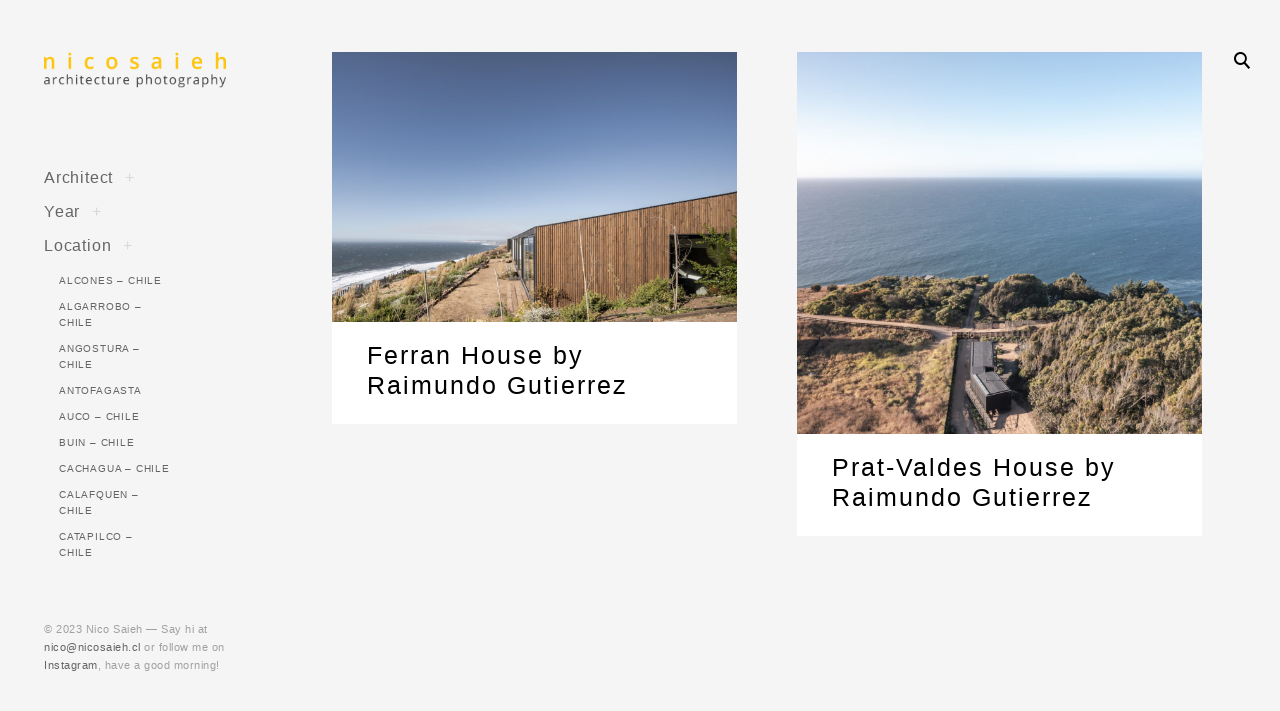

--- FILE ---
content_type: text/html; charset=UTF-8
request_url: http://www.nicosaieh.cl/category/location/matanzas-chile/
body_size: 14600
content:
<!DOCTYPE html>
<!--[if IE 9]>    <html class="ie9"> <![endif]-->
<html dir="ltr" lang="en-US"
	prefix="og: https://ogp.me/ns#" >

<head>

	<meta charset="UTF-8">
	<meta name="viewport" content="width=device-width, initial-scale=1">
	<link rel="profile" href="http://gmpg.org/xfn/11">
	<link rel="pingback" href="http://www.nicosaieh.cl/xmlrpc.php">

	<title>Matanzas - Chile | Nico Saieh</title>

		<!-- All in One SEO 4.4.2 - aioseo.com -->
		<meta name="robots" content="max-image-preview:large" />
		<link rel="canonical" href="http://www.nicosaieh.cl/category/location/matanzas-chile/" />
		<meta name="generator" content="All in One SEO (AIOSEO) 4.4.2" />
		<script type="application/ld+json" class="aioseo-schema">
			{"@context":"https:\/\/schema.org","@graph":[{"@type":"BreadcrumbList","@id":"http:\/\/www.nicosaieh.cl\/category\/location\/matanzas-chile\/#breadcrumblist","itemListElement":[{"@type":"ListItem","@id":"http:\/\/www.nicosaieh.cl\/#listItem","position":1,"item":{"@type":"WebPage","@id":"http:\/\/www.nicosaieh.cl\/","name":"Home","description":"Architecture Photography by Nicolas Saieh \/ Fotograf\u00eda de Arquitectura por Nicol\u00e1s Saieh | Based in Santiago, Chile \/ Basado en Santiago de Chile","url":"http:\/\/www.nicosaieh.cl\/"},"nextItem":"http:\/\/www.nicosaieh.cl\/category\/location\/#listItem"},{"@type":"ListItem","@id":"http:\/\/www.nicosaieh.cl\/category\/location\/#listItem","position":2,"item":{"@type":"WebPage","@id":"http:\/\/www.nicosaieh.cl\/category\/location\/","name":"Location","url":"http:\/\/www.nicosaieh.cl\/category\/location\/"},"nextItem":"http:\/\/www.nicosaieh.cl\/category\/location\/matanzas-chile\/#listItem","previousItem":"http:\/\/www.nicosaieh.cl\/#listItem"},{"@type":"ListItem","@id":"http:\/\/www.nicosaieh.cl\/category\/location\/matanzas-chile\/#listItem","position":3,"item":{"@type":"WebPage","@id":"http:\/\/www.nicosaieh.cl\/category\/location\/matanzas-chile\/","name":"Matanzas - Chile","url":"http:\/\/www.nicosaieh.cl\/category\/location\/matanzas-chile\/"},"previousItem":"http:\/\/www.nicosaieh.cl\/category\/location\/#listItem"}]},{"@type":"CollectionPage","@id":"http:\/\/www.nicosaieh.cl\/category\/location\/matanzas-chile\/#collectionpage","url":"http:\/\/www.nicosaieh.cl\/category\/location\/matanzas-chile\/","name":"Matanzas - Chile | Nico Saieh","inLanguage":"en-US","isPartOf":{"@id":"http:\/\/www.nicosaieh.cl\/#website"},"breadcrumb":{"@id":"http:\/\/www.nicosaieh.cl\/category\/location\/matanzas-chile\/#breadcrumblist"}},{"@type":"Organization","@id":"http:\/\/www.nicosaieh.cl\/#organization","name":"Nico Saieh","url":"http:\/\/www.nicosaieh.cl\/","logo":{"@type":"ImageObject","url":"http:\/\/www.nicosaieh.cl\/wp-content\/uploads\/2017\/11\/nico_large.png","@id":"http:\/\/www.nicosaieh.cl\/#organizationLogo","width":500,"height":100},"image":{"@id":"http:\/\/www.nicosaieh.cl\/#organizationLogo"}},{"@type":"WebSite","@id":"http:\/\/www.nicosaieh.cl\/#website","url":"http:\/\/www.nicosaieh.cl\/","name":"Nico Saieh","description":"Architecture Photography","inLanguage":"en-US","publisher":{"@id":"http:\/\/www.nicosaieh.cl\/#organization"}}]}
		</script>
		<!-- All in One SEO -->

<link rel='dns-prefetch' href='//fonts.googleapis.com' />
<link rel="alternate" type="application/rss+xml" title="Nico Saieh &raquo; Feed" href="http://www.nicosaieh.cl/feed/" />
<link rel="alternate" type="application/rss+xml" title="Nico Saieh &raquo; Comments Feed" href="http://www.nicosaieh.cl/comments/feed/" />
<link rel="alternate" type="application/rss+xml" title="Nico Saieh &raquo; Matanzas - Chile Category Feed" href="http://www.nicosaieh.cl/category/location/matanzas-chile/feed/" />
<script type="text/javascript">
window._wpemojiSettings = {"baseUrl":"https:\/\/s.w.org\/images\/core\/emoji\/14.0.0\/72x72\/","ext":".png","svgUrl":"https:\/\/s.w.org\/images\/core\/emoji\/14.0.0\/svg\/","svgExt":".svg","source":{"concatemoji":"http:\/\/www.nicosaieh.cl\/wp-includes\/js\/wp-emoji-release.min.js?ver=6.2.8"}};
/*! This file is auto-generated */
!function(e,a,t){var n,r,o,i=a.createElement("canvas"),p=i.getContext&&i.getContext("2d");function s(e,t){p.clearRect(0,0,i.width,i.height),p.fillText(e,0,0);e=i.toDataURL();return p.clearRect(0,0,i.width,i.height),p.fillText(t,0,0),e===i.toDataURL()}function c(e){var t=a.createElement("script");t.src=e,t.defer=t.type="text/javascript",a.getElementsByTagName("head")[0].appendChild(t)}for(o=Array("flag","emoji"),t.supports={everything:!0,everythingExceptFlag:!0},r=0;r<o.length;r++)t.supports[o[r]]=function(e){if(p&&p.fillText)switch(p.textBaseline="top",p.font="600 32px Arial",e){case"flag":return s("\ud83c\udff3\ufe0f\u200d\u26a7\ufe0f","\ud83c\udff3\ufe0f\u200b\u26a7\ufe0f")?!1:!s("\ud83c\uddfa\ud83c\uddf3","\ud83c\uddfa\u200b\ud83c\uddf3")&&!s("\ud83c\udff4\udb40\udc67\udb40\udc62\udb40\udc65\udb40\udc6e\udb40\udc67\udb40\udc7f","\ud83c\udff4\u200b\udb40\udc67\u200b\udb40\udc62\u200b\udb40\udc65\u200b\udb40\udc6e\u200b\udb40\udc67\u200b\udb40\udc7f");case"emoji":return!s("\ud83e\udef1\ud83c\udffb\u200d\ud83e\udef2\ud83c\udfff","\ud83e\udef1\ud83c\udffb\u200b\ud83e\udef2\ud83c\udfff")}return!1}(o[r]),t.supports.everything=t.supports.everything&&t.supports[o[r]],"flag"!==o[r]&&(t.supports.everythingExceptFlag=t.supports.everythingExceptFlag&&t.supports[o[r]]);t.supports.everythingExceptFlag=t.supports.everythingExceptFlag&&!t.supports.flag,t.DOMReady=!1,t.readyCallback=function(){t.DOMReady=!0},t.supports.everything||(n=function(){t.readyCallback()},a.addEventListener?(a.addEventListener("DOMContentLoaded",n,!1),e.addEventListener("load",n,!1)):(e.attachEvent("onload",n),a.attachEvent("onreadystatechange",function(){"complete"===a.readyState&&t.readyCallback()})),(e=t.source||{}).concatemoji?c(e.concatemoji):e.wpemoji&&e.twemoji&&(c(e.twemoji),c(e.wpemoji)))}(window,document,window._wpemojiSettings);
</script>
<style type="text/css">
img.wp-smiley,
img.emoji {
	display: inline !important;
	border: none !important;
	box-shadow: none !important;
	height: 1em !important;
	width: 1em !important;
	margin: 0 0.07em !important;
	vertical-align: -0.1em !important;
	background: none !important;
	padding: 0 !important;
}
</style>
	<link rel='stylesheet' id='wp-block-library-css' href='http://www.nicosaieh.cl/wp-includes/css/dist/block-library/style.min.css?ver=6.2.8' type='text/css' media='all' />
<link rel='stylesheet' id='classic-theme-styles-css' href='http://www.nicosaieh.cl/wp-includes/css/classic-themes.min.css?ver=6.2.8' type='text/css' media='all' />
<style id='global-styles-inline-css' type='text/css'>
body{--wp--preset--color--black: #000000;--wp--preset--color--cyan-bluish-gray: #abb8c3;--wp--preset--color--white: #ffffff;--wp--preset--color--pale-pink: #f78da7;--wp--preset--color--vivid-red: #cf2e2e;--wp--preset--color--luminous-vivid-orange: #ff6900;--wp--preset--color--luminous-vivid-amber: #fcb900;--wp--preset--color--light-green-cyan: #7bdcb5;--wp--preset--color--vivid-green-cyan: #00d084;--wp--preset--color--pale-cyan-blue: #8ed1fc;--wp--preset--color--vivid-cyan-blue: #0693e3;--wp--preset--color--vivid-purple: #9b51e0;--wp--preset--gradient--vivid-cyan-blue-to-vivid-purple: linear-gradient(135deg,rgba(6,147,227,1) 0%,rgb(155,81,224) 100%);--wp--preset--gradient--light-green-cyan-to-vivid-green-cyan: linear-gradient(135deg,rgb(122,220,180) 0%,rgb(0,208,130) 100%);--wp--preset--gradient--luminous-vivid-amber-to-luminous-vivid-orange: linear-gradient(135deg,rgba(252,185,0,1) 0%,rgba(255,105,0,1) 100%);--wp--preset--gradient--luminous-vivid-orange-to-vivid-red: linear-gradient(135deg,rgba(255,105,0,1) 0%,rgb(207,46,46) 100%);--wp--preset--gradient--very-light-gray-to-cyan-bluish-gray: linear-gradient(135deg,rgb(238,238,238) 0%,rgb(169,184,195) 100%);--wp--preset--gradient--cool-to-warm-spectrum: linear-gradient(135deg,rgb(74,234,220) 0%,rgb(151,120,209) 20%,rgb(207,42,186) 40%,rgb(238,44,130) 60%,rgb(251,105,98) 80%,rgb(254,248,76) 100%);--wp--preset--gradient--blush-light-purple: linear-gradient(135deg,rgb(255,206,236) 0%,rgb(152,150,240) 100%);--wp--preset--gradient--blush-bordeaux: linear-gradient(135deg,rgb(254,205,165) 0%,rgb(254,45,45) 50%,rgb(107,0,62) 100%);--wp--preset--gradient--luminous-dusk: linear-gradient(135deg,rgb(255,203,112) 0%,rgb(199,81,192) 50%,rgb(65,88,208) 100%);--wp--preset--gradient--pale-ocean: linear-gradient(135deg,rgb(255,245,203) 0%,rgb(182,227,212) 50%,rgb(51,167,181) 100%);--wp--preset--gradient--electric-grass: linear-gradient(135deg,rgb(202,248,128) 0%,rgb(113,206,126) 100%);--wp--preset--gradient--midnight: linear-gradient(135deg,rgb(2,3,129) 0%,rgb(40,116,252) 100%);--wp--preset--duotone--dark-grayscale: url('#wp-duotone-dark-grayscale');--wp--preset--duotone--grayscale: url('#wp-duotone-grayscale');--wp--preset--duotone--purple-yellow: url('#wp-duotone-purple-yellow');--wp--preset--duotone--blue-red: url('#wp-duotone-blue-red');--wp--preset--duotone--midnight: url('#wp-duotone-midnight');--wp--preset--duotone--magenta-yellow: url('#wp-duotone-magenta-yellow');--wp--preset--duotone--purple-green: url('#wp-duotone-purple-green');--wp--preset--duotone--blue-orange: url('#wp-duotone-blue-orange');--wp--preset--font-size--small: 13px;--wp--preset--font-size--medium: 20px;--wp--preset--font-size--large: 36px;--wp--preset--font-size--x-large: 42px;--wp--preset--spacing--20: 0.44rem;--wp--preset--spacing--30: 0.67rem;--wp--preset--spacing--40: 1rem;--wp--preset--spacing--50: 1.5rem;--wp--preset--spacing--60: 2.25rem;--wp--preset--spacing--70: 3.38rem;--wp--preset--spacing--80: 5.06rem;--wp--preset--shadow--natural: 6px 6px 9px rgba(0, 0, 0, 0.2);--wp--preset--shadow--deep: 12px 12px 50px rgba(0, 0, 0, 0.4);--wp--preset--shadow--sharp: 6px 6px 0px rgba(0, 0, 0, 0.2);--wp--preset--shadow--outlined: 6px 6px 0px -3px rgba(255, 255, 255, 1), 6px 6px rgba(0, 0, 0, 1);--wp--preset--shadow--crisp: 6px 6px 0px rgba(0, 0, 0, 1);}:where(.is-layout-flex){gap: 0.5em;}body .is-layout-flow > .alignleft{float: left;margin-inline-start: 0;margin-inline-end: 2em;}body .is-layout-flow > .alignright{float: right;margin-inline-start: 2em;margin-inline-end: 0;}body .is-layout-flow > .aligncenter{margin-left: auto !important;margin-right: auto !important;}body .is-layout-constrained > .alignleft{float: left;margin-inline-start: 0;margin-inline-end: 2em;}body .is-layout-constrained > .alignright{float: right;margin-inline-start: 2em;margin-inline-end: 0;}body .is-layout-constrained > .aligncenter{margin-left: auto !important;margin-right: auto !important;}body .is-layout-constrained > :where(:not(.alignleft):not(.alignright):not(.alignfull)){max-width: var(--wp--style--global--content-size);margin-left: auto !important;margin-right: auto !important;}body .is-layout-constrained > .alignwide{max-width: var(--wp--style--global--wide-size);}body .is-layout-flex{display: flex;}body .is-layout-flex{flex-wrap: wrap;align-items: center;}body .is-layout-flex > *{margin: 0;}:where(.wp-block-columns.is-layout-flex){gap: 2em;}.has-black-color{color: var(--wp--preset--color--black) !important;}.has-cyan-bluish-gray-color{color: var(--wp--preset--color--cyan-bluish-gray) !important;}.has-white-color{color: var(--wp--preset--color--white) !important;}.has-pale-pink-color{color: var(--wp--preset--color--pale-pink) !important;}.has-vivid-red-color{color: var(--wp--preset--color--vivid-red) !important;}.has-luminous-vivid-orange-color{color: var(--wp--preset--color--luminous-vivid-orange) !important;}.has-luminous-vivid-amber-color{color: var(--wp--preset--color--luminous-vivid-amber) !important;}.has-light-green-cyan-color{color: var(--wp--preset--color--light-green-cyan) !important;}.has-vivid-green-cyan-color{color: var(--wp--preset--color--vivid-green-cyan) !important;}.has-pale-cyan-blue-color{color: var(--wp--preset--color--pale-cyan-blue) !important;}.has-vivid-cyan-blue-color{color: var(--wp--preset--color--vivid-cyan-blue) !important;}.has-vivid-purple-color{color: var(--wp--preset--color--vivid-purple) !important;}.has-black-background-color{background-color: var(--wp--preset--color--black) !important;}.has-cyan-bluish-gray-background-color{background-color: var(--wp--preset--color--cyan-bluish-gray) !important;}.has-white-background-color{background-color: var(--wp--preset--color--white) !important;}.has-pale-pink-background-color{background-color: var(--wp--preset--color--pale-pink) !important;}.has-vivid-red-background-color{background-color: var(--wp--preset--color--vivid-red) !important;}.has-luminous-vivid-orange-background-color{background-color: var(--wp--preset--color--luminous-vivid-orange) !important;}.has-luminous-vivid-amber-background-color{background-color: var(--wp--preset--color--luminous-vivid-amber) !important;}.has-light-green-cyan-background-color{background-color: var(--wp--preset--color--light-green-cyan) !important;}.has-vivid-green-cyan-background-color{background-color: var(--wp--preset--color--vivid-green-cyan) !important;}.has-pale-cyan-blue-background-color{background-color: var(--wp--preset--color--pale-cyan-blue) !important;}.has-vivid-cyan-blue-background-color{background-color: var(--wp--preset--color--vivid-cyan-blue) !important;}.has-vivid-purple-background-color{background-color: var(--wp--preset--color--vivid-purple) !important;}.has-black-border-color{border-color: var(--wp--preset--color--black) !important;}.has-cyan-bluish-gray-border-color{border-color: var(--wp--preset--color--cyan-bluish-gray) !important;}.has-white-border-color{border-color: var(--wp--preset--color--white) !important;}.has-pale-pink-border-color{border-color: var(--wp--preset--color--pale-pink) !important;}.has-vivid-red-border-color{border-color: var(--wp--preset--color--vivid-red) !important;}.has-luminous-vivid-orange-border-color{border-color: var(--wp--preset--color--luminous-vivid-orange) !important;}.has-luminous-vivid-amber-border-color{border-color: var(--wp--preset--color--luminous-vivid-amber) !important;}.has-light-green-cyan-border-color{border-color: var(--wp--preset--color--light-green-cyan) !important;}.has-vivid-green-cyan-border-color{border-color: var(--wp--preset--color--vivid-green-cyan) !important;}.has-pale-cyan-blue-border-color{border-color: var(--wp--preset--color--pale-cyan-blue) !important;}.has-vivid-cyan-blue-border-color{border-color: var(--wp--preset--color--vivid-cyan-blue) !important;}.has-vivid-purple-border-color{border-color: var(--wp--preset--color--vivid-purple) !important;}.has-vivid-cyan-blue-to-vivid-purple-gradient-background{background: var(--wp--preset--gradient--vivid-cyan-blue-to-vivid-purple) !important;}.has-light-green-cyan-to-vivid-green-cyan-gradient-background{background: var(--wp--preset--gradient--light-green-cyan-to-vivid-green-cyan) !important;}.has-luminous-vivid-amber-to-luminous-vivid-orange-gradient-background{background: var(--wp--preset--gradient--luminous-vivid-amber-to-luminous-vivid-orange) !important;}.has-luminous-vivid-orange-to-vivid-red-gradient-background{background: var(--wp--preset--gradient--luminous-vivid-orange-to-vivid-red) !important;}.has-very-light-gray-to-cyan-bluish-gray-gradient-background{background: var(--wp--preset--gradient--very-light-gray-to-cyan-bluish-gray) !important;}.has-cool-to-warm-spectrum-gradient-background{background: var(--wp--preset--gradient--cool-to-warm-spectrum) !important;}.has-blush-light-purple-gradient-background{background: var(--wp--preset--gradient--blush-light-purple) !important;}.has-blush-bordeaux-gradient-background{background: var(--wp--preset--gradient--blush-bordeaux) !important;}.has-luminous-dusk-gradient-background{background: var(--wp--preset--gradient--luminous-dusk) !important;}.has-pale-ocean-gradient-background{background: var(--wp--preset--gradient--pale-ocean) !important;}.has-electric-grass-gradient-background{background: var(--wp--preset--gradient--electric-grass) !important;}.has-midnight-gradient-background{background: var(--wp--preset--gradient--midnight) !important;}.has-small-font-size{font-size: var(--wp--preset--font-size--small) !important;}.has-medium-font-size{font-size: var(--wp--preset--font-size--medium) !important;}.has-large-font-size{font-size: var(--wp--preset--font-size--large) !important;}.has-x-large-font-size{font-size: var(--wp--preset--font-size--x-large) !important;}
.wp-block-navigation a:where(:not(.wp-element-button)){color: inherit;}
:where(.wp-block-columns.is-layout-flex){gap: 2em;}
.wp-block-pullquote{font-size: 1.5em;line-height: 1.6;}
</style>
<link rel='stylesheet' id='huntt-google-fonts-css' href='//fonts.googleapis.com/css?family=Roboto%3A400%2C300%2C300italic%2C400italic%2C500%2C500italic%2C700%2C700italic&#038;subset=latin%2Clatin-ext' type='text/css' media='all' />
<link rel='stylesheet' id='huntt-icons-css' href='http://www.nicosaieh.cl/wp-content/themes/huntt/layouts/icons.css?ver=6.2.8' type='text/css' media='all' />
<link rel='stylesheet' id='huntt-mscrollstyle-css' href='http://www.nicosaieh.cl/wp-content/themes/huntt/layouts/jquery.mCustomScrollbar.min.css?ver=6.2.8' type='text/css' media='all' />
<link rel='stylesheet' id='huntt-fancybox-style-css' href='http://www.nicosaieh.cl/wp-content/themes/huntt/js/fancybox/fancybox.css?ver=6.2.8' type='text/css' media='all' />
<link rel='stylesheet' id='huntt-style-css' href='http://www.nicosaieh.cl/wp-content/themes/huntt/style.css?ver=6.2.8' type='text/css' media='all' />
<link rel='stylesheet' id='searchwp-live-search-css' href='http://www.nicosaieh.cl/wp-content/themes/huntt/inc/apis/live-ajax-search/assets/styles/style.css?ver=1.1' type='text/css' media='all' />
<script type='text/javascript' src='http://www.nicosaieh.cl/wp-includes/js/jquery/jquery.min.js?ver=3.6.4' id='jquery-core-js'></script>
<script type='text/javascript' src='http://www.nicosaieh.cl/wp-includes/js/jquery/jquery-migrate.min.js?ver=3.4.0' id='jquery-migrate-js'></script>
<link rel="https://api.w.org/" href="http://www.nicosaieh.cl/wp-json/" /><link rel="alternate" type="application/json" href="http://www.nicosaieh.cl/wp-json/wp/v2/categories/989" /><link rel="EditURI" type="application/rsd+xml" title="RSD" href="http://www.nicosaieh.cl/xmlrpc.php?rsd" />
<link rel="wlwmanifest" type="application/wlwmanifest+xml" href="http://www.nicosaieh.cl/wp-includes/wlwmanifest.xml" />
<meta name="generator" content="WordPress 6.2.8" />
		<!-- Custom Logo: hide header text -->
		<style id="custom-logo-css" type="text/css">
			.site-title, .site-description {
				position: absolute;
				clip: rect(1px, 1px, 1px, 1px);
			}
		</style>
		
<style type="text/css" media="screen">

	a {
		-webkit-transition: all .3s;
		-moz-transition: all .3s;
		-ms-transition: all .3s;
		-o-transition: all .3s;
		transition: all .3s;
	}

	.home #primary,
	.archive #primary,
	.search #primary,
	.index #primary,
	.site-header {
		background-color: ##f5f5f5;
	}

	body,
	.widget,
	.emphased,
	.widget_archive > ul > li:after,
	.widget_calendar th,
	.widget_calendar tbody a,
	.instagram-name,
	.comment-form label,
	.contact-form div label,
	.format-quote blockquote,
	.format-quote blockquote p,
	blockquote cite, blockquote + cite, blockquote + p cite {
		color: #000;
	}

	.grid-wrapper .entry-content p,
	.grid-wrapper .entry-summary p,
	.grid-wrapper .entry-content li,
	.grid-wrapper .entry-summary li,
	.grid-wrapper .entry-content dd,
	.grid-wrapper .entry-summary dd,
	.sticky .featured,
	.sticky .featured:after,
	.single .entry-meta,
	.single .entry-meta > span:after,
	.widget_calendar td,
	.widget_calendar tfoot a {
		color: rgba(0,0,0,0.5);
	}

	.grid-wrapper .format-quote:before,
	.grid-wrapper .format-link:before {
		color: rgba(0,0,0,0.3);
	}

	.dropcap__duplicate {
		color: rgba(0,0,0,0.1);
	}

	h1, h2, h3, h4, h5, h6,
	h1 a, h2 a, h3 a, h4 a, h5 a, h6 a,
	.grid-wrapper .cat-links > a,
	.grid-wrapper .format-image .entry-footer a,
	.grid-wrapper .format-quote blockquote,
	.grid-wrapper .format-quote blockquote p,
	.grid-wrapper .format-link p,
	.widget-title,
	.widget_calendar caption {
		color: #000;
	}

	a,
	.single .cat-links a,
	.single .tags-links a,
	.single .entry-meta a,
	.widget a,
	.search-form input[type="submit"],
	.widget .search-form input[type="submit"],
	.posts-navigation a,
	.post-navigation a,
	body .single-soc-share-link a,
	.form-submit input[type="submit"]:hover,
	.contact-submit input[type="submit"]:hover,
	.comment-author .fn a,
	.comment-author .fn a:hover,
	.comment-metadata a:hover,
	.emphased a {
		color: #7f7f7f;
	}

	.comment-metadata a,
	.single .tag-links a {
		color: rgba(127,127,127,0.5);
	}

	.posts-navigation i,
	.post-navigation i {
		color: rgba(127,127,127,0.1);
	}

	.form-submit input[type="submit"],
	.contact-submit input[type="submit"] {
		background: #7f7f7f;
	}

	button,
	.button, input[type="button"], input[type="reset"], input[type="submit"] {
		border-color: #7f7f7f;
	}

	.widget button,
	.widget .button,
	.widget input[type="button"],
	.widget input[type="reset"],
	.widget input[type="submit"] {
	    background-color: #7f7f7f;
	    border-color: #7f7f7f;
	}

	.widget button:hover,
	.widget .button:hover,
	.widget input[type="button"]:hover,
	.widget input[type="reset"]:hover,
	.widget input[type="submit"]:hover {
	    color: #7f7f7f;
	}

	.null-instagram-feed > p > a,
	.grid-wrapper .cat-links > a:hover,
	.grid-wrapper .format-image .entry-footer a:hover,
	.widget .tagcloud a,
	input[type="text"], input[type="email"], input[type="tel"], input[type="url"], input[type="password"], input[type="search"], textarea, select,
	.search-form:before,
	.comment-metadata .comment-edit-link,
	.comment-reply-link {
		color: #7f7f7f;
		border-color: rgba(127,127,127,0.5);
	}

	.select2-container .select2-choice {
		color: #7f7f7f;
	}


	.search-form input[type="submit"]:hover,
	.posts-navigation a:hover i,
	.post-navigation a:hover i,
	.posts-navigation .nav-next a:hover i,
	.post-navigation .nav-next a:hover i {
		color: #000;
	}

	a:hover,
	.single .cat-links a:hover,
	.single .tags-links a:hover,
	.single .entry-meta a:hover,
	.widget a:hover,
	.single .tag-links a:hover {
		color: #000;
		border-color: #000;
	}

	.null-instagram-feed > p > a:hover,
	.widget .tagcloud a:hover,
	.comment-metadata .comment-edit-link:hover,
	.comment-reply-link:hover {
		color: #000;
		border-color: rgba(0,0,0,0.5);
	}

	input[type="text"]:hover, input[type="email"]:hover, input[type="tel"]:hover, input[type="url"]:hover, input[type="password"]:hover, input[type="search"]:hover, select:hover, textarea:hover,
	input[type="text"]:focus, input[type="email"]:focus, input[type="tel"]:focus, input[type="url"]:focus, input[type="password"]:focus, input[type="search"]:focus, textarea:focus {
		border-color: rgba(0,0,0,0.5);
		color: 	#000;
	}

	.nav-menu a {
		color: #656565;
	}

	.nav-menu .dropdown-toggle {
		color: rgba(101,101,101,0.2)	}

	.nav-menu a:hover,
	.nav-menu .dropdown-toggle:hover,
	.nav-menu .current_page_item>a,
	.nav-menu .current-menu-item>a {
		color: #fbcc48;
	}

	.site-info {
		color: #a1a1a1;
	}

	.site-info a {
		color: #656565;
	}

	.site-info a:hover {
		color: #fbcc48;
	}

	.site-title a {
		color: #000;
	}

	.site-title a:hover {
		color: rgba(0,0,0,0.5);
	}

	.site-description {
		color: #a1a1a1;
	}

	.search-big__trigger,
	.icon-close,
	.search-big .search-form .search-field,
	.search-big .search-form input[type="search"]:focus,
	.searchwp-live-search-result > p > a,
	.searchwp-live-search-result > p a,
	body .searchwp-live-search-result p,
	.search .page-title span,
	.search .page-title,
	.searchwp-live-search-no-results em {
		color: #000;
	}

	.paging-navigation .current,
	.page-links > span,
	.paging-navigation a,
	.page-links a,
	.paging-navigation .dots {
		color: #000;
	}

	.paging-navigation .prev:after,
	.paging-navigation .next:after {
		border-color: #000;
	}

	.menu-toggle span,
	.menu-toggle span:before,
	.menu-toggle span:after {
		background: #000;
	}

	.search-big .search-form .search-field::-webkit-input-placeholder{
		color: #000;
		opacity: .5;
	}
	.search-big .search-form .search-field::-moz-placeholder {
		color: #000;
		opacity: .5;
	}

	.search-big__trigger:hover,
	.icon-close:hover,
	.searchwp-live-search-result > p > a:hover,
	.searchwp-live-search-result > p a:hover,
	.paging-navigation a:hover,
	.page-links a:hover	 {
		color: #ccc;
	}

	.paging-navigation .prev:hover:after,
	.paging-navigation .next:hover:after {
		border-color: #ccc;
	}

	.searchwp-live-search-result > p > a:hover,
	.searchwp-live-search-result > p a:hover {
		border-color: rgba(204,204,204,0.5);
	}

	.menu-toggle:hover span:before,
	.menu-toggle:hover span:after  {
		background: #ccc;
	}

	/* Social Menu */
	.social-menu a {
		color: #656565;
	}

	.social-menu a:hover {
		color: #000;
	}

</style>

		<style type="text/css" id="wp-custom-css">
			/*
You can add your own CSS here.

Click the help icon above to learn more.
*/

.site-title a{
		text-transform: uppercase;
		font-size: 65%;
		margin:auto;
		text-align: center;
		letter-spacing: .2em;
	}

.alignnone {
    clear: both;
    margin: 12px 0;
}

img {
    height: auto;
    width: 100%;
}

.jp-relatedposts-post-context {
	display: none;
}

.jp-relatedposts-post-date {
	display: none;
}

		</style>
			<style>
	@import url('https://fonts.googleapis.com/css?family=Archivo+Narrow|Work+Sans');
	</style>

	<!-- this be analytics -->
	<script type="text/javascript">
	
		var _gaq = _gaq || [];
		_gaq.push(['_setAccount', 'UA-27986942-1']);
		_gaq.push(['_trackPageview']);
	
		(function() {
		var ga = document.createElement('script'); ga.type = 'text/javascript'; ga.async = true;
		ga.src = ('https:' == document.location.protocol ? 'https://ssl' : 'http://www') + '.google-analytics.com/ga.js';
		var s = document.getElementsByTagName('script')[0]; s.parentNode.insertBefore(ga, s);
		})();
	
	</script>

</head>

<body class="archive category category-matanzas-chile category-989 wp-custom-logo">

<div id="page" class="hfeed site">

	<a class="skip-link screen-reader-text" href="#content">Skip to content</a>

		<!-- THEME SEARCH -->
		<div class="search-big">
						<form role="search" method="get" class="search-form" action="http://www.nicosaieh.cl">
				<label>
					<span class="screen-reader-text">Search for:</span>
					<input type="search" class="search-field" placeholder="Search" value="" name="s" title="Search for:" data-swplive="true" data-swpengine="default" data-swpconfig="default" autocomplete="off">
				</label>
				<input type="submit" class="search-submit" value="Search">
			</form>
		</div>
		<a href="#" class="search-big__trigger"><i class="icon-search"></i></a>
		<a href="#" class="search-big__close"><i class="icon-close"></i></a>
		<!-- .search-big  -->

		<header id="masthead" class="site-header" role="banner">

			<div class="site-branding">

				<a href="http://www.nicosaieh.cl/" rel="home" class="standard-logo"><a href="http://www.nicosaieh.cl/" class="custom-logo-link" rel="home"><img width="500" height="100" src="http://www.nicosaieh.cl/wp-content/uploads/2017/11/nico_large.png" class="custom-logo" alt="Nico Saieh" decoding="async" srcset="http://www.nicosaieh.cl/wp-content/uploads/2017/11/nico_large.png 500w, http://www.nicosaieh.cl/wp-content/uploads/2017/11/nico_large-300x60.png 300w, http://www.nicosaieh.cl/wp-content/uploads/2017/11/nico_large-470x94.png 470w, http://www.nicosaieh.cl/wp-content/uploads/2017/11/nico_large-285x57.png 285w" sizes="(max-width: 500px) 100vw, 500px" /></a></a>			<p class="site-title screen-reader-text"><a href="http://www.nicosaieh.cl/" rel="home">Nico Saieh</a></p>
		<p class="site-description">Architecture Photography</p>
			</div><!-- .site-branding -->

			<!-- NAVIGATION -->
			
<nav id="site-navigation" class="main-navigation" role="navigation">
	<button class="menu-toggle" aria-controls="primary-menu" aria-expanded="false"><span>Primary Menu</span></button>
	<div class="menu-nav-container"><ul id="primary-menu" class="menu"><li id="menu-item-5518" class="menu-item menu-item-type-taxonomy menu-item-object-category menu-item-has-children menu-item-5518"><a href="http://www.nicosaieh.cl/category/architect/">Architect</a>
<ul class="sub-menu">
	<li id="menu-item-5520" class="menu-item menu-item-type-taxonomy menu-item-object-category menu-item-5520"><a href="http://www.nicosaieh.cl/category/architect/abestudio/">ABESTUDIO</a></li>
	<li id="menu-item-5521" class="menu-item menu-item-type-taxonomy menu-item-object-category menu-item-5521"><a href="http://www.nicosaieh.cl/category/architect/aguilopedraza-arquitectos/">Aguilo+Pedraza Arquitectos</a></li>
	<li id="menu-item-7475" class="menu-item menu-item-type-taxonomy menu-item-object-category menu-item-7475"><a href="http://www.nicosaieh.cl/category/architect/albert-tidy-arquitectos/">Albert Tidy Arquitectos</a></li>
	<li id="menu-item-7651" class="menu-item menu-item-type-taxonomy menu-item-object-category menu-item-7651"><a href="http://www.nicosaieh.cl/category/architect/alberto-moletto/">Alberto Moletto</a></li>
	<li id="menu-item-5522" class="menu-item menu-item-type-taxonomy menu-item-object-category menu-item-5522"><a href="http://www.nicosaieh.cl/category/architect/alejandro-aravena-elemental/">Alejandro Aravena | ELEMENTAL</a></li>
	<li id="menu-item-5523" class="menu-item menu-item-type-taxonomy menu-item-object-category menu-item-5523"><a href="http://www.nicosaieh.cl/category/architect/alvar-aalto/">Alvar Aalto</a></li>
	<li id="menu-item-5606" class="menu-item menu-item-type-taxonomy menu-item-object-category menu-item-5606"><a href="http://www.nicosaieh.cl/category/architect/antonio-lipthay/">Antonio Lipthay</a></li>
	<li id="menu-item-8540" class="menu-item menu-item-type-taxonomy menu-item-object-category menu-item-8540"><a href="http://www.nicosaieh.cl/category/architect/apio-arquitectos/">APIO Arquitectos</a></li>
	<li id="menu-item-8229" class="menu-item menu-item-type-taxonomy menu-item-object-category menu-item-8229"><a href="http://www.nicosaieh.cl/category/architect/arce-westermeier/">Arce &amp; Westermeier</a></li>
	<li id="menu-item-7763" class="menu-item menu-item-type-taxonomy menu-item-object-category menu-item-7763"><a href="http://www.nicosaieh.cl/category/architect/assadi-arquitectos/">Assadi Arquitectos</a></li>
	<li id="menu-item-5608" class="menu-item menu-item-type-taxonomy menu-item-object-category menu-item-5608"><a href="http://www.nicosaieh.cl/category/architect/augusto-dominguez/">Augusto Dominguez</a></li>
	<li id="menu-item-9283" class="menu-item menu-item-type-taxonomy menu-item-object-category menu-item-9283"><a href="http://www.nicosaieh.cl/category/architect/avon-arquitectos/">AVON Arquitectos</a></li>
	<li id="menu-item-7592" class="menu-item menu-item-type-taxonomy menu-item-object-category menu-item-7592"><a href="http://www.nicosaieh.cl/category/architect/baltazar-sanchez/">Baltazar Sanchez</a></li>
	<li id="menu-item-5609" class="menu-item menu-item-type-taxonomy menu-item-object-category menu-item-5609"><a href="http://www.nicosaieh.cl/category/architect/barclay-crousse/">Barclay &amp; Crousse</a></li>
	<li id="menu-item-7893" class="menu-item menu-item-type-taxonomy menu-item-object-category menu-item-7893"><a href="http://www.nicosaieh.cl/category/architect/bastias-cardemil-arquitectos/">Bastias Cardemil Arquitectos</a></li>
	<li id="menu-item-7941" class="menu-item menu-item-type-taxonomy menu-item-object-category menu-item-7941"><a href="http://www.nicosaieh.cl/category/architect/bbats/">BBATS</a></li>
	<li id="menu-item-9214" class="menu-item menu-item-type-taxonomy menu-item-object-category menu-item-9214"><a href="http://www.nicosaieh.cl/category/architect/bl-arquitectos/">BL Arquitectos</a></li>
	<li id="menu-item-5610" class="menu-item menu-item-type-taxonomy menu-item-object-category menu-item-5610"><a href="http://www.nicosaieh.cl/category/architect/browneswett/">Browne &amp; Swett Arquitectos</a></li>
	<li id="menu-item-5611" class="menu-item menu-item-type-taxonomy menu-item-object-category menu-item-5611"><a href="http://www.nicosaieh.cl/category/architect/carlos-mardones-arquitectos/">Carlos Mardones Arquitectos</a></li>
	<li id="menu-item-8404" class="menu-item menu-item-type-taxonomy menu-item-object-category menu-item-8404"><a href="http://www.nicosaieh.cl/category/architect/catalina-poblete/">Catalina Poblete</a></li>
	<li id="menu-item-5612" class="menu-item menu-item-type-taxonomy menu-item-object-category menu-item-5612"><a href="http://www.nicosaieh.cl/category/architect/caw-arquitectos/">CAW Arquitectos</a></li>
	<li id="menu-item-8812" class="menu-item menu-item-type-taxonomy menu-item-object-category menu-item-8812"><a href="http://www.nicosaieh.cl/category/architect/citic/">Citic</a></li>
	<li id="menu-item-8036" class="menu-item menu-item-type-taxonomy menu-item-object-category menu-item-8036"><a href="http://www.nicosaieh.cl/category/architect/claudio-tapia/">Claudio Tapia</a></li>
	<li id="menu-item-5613" class="menu-item menu-item-type-taxonomy menu-item-object-category menu-item-5613"><a href="http://www.nicosaieh.cl/category/architect/cristian-fernandez-lateral/">Cristián Fernández &amp; Lateral</a></li>
	<li id="menu-item-5614" class="menu-item menu-item-type-taxonomy menu-item-object-category menu-item-5614"><a href="http://www.nicosaieh.cl/category/architect/cristian-hrdalo/">Cristian Hrdalo</a></li>
	<li id="menu-item-6713" class="menu-item menu-item-type-taxonomy menu-item-object-category menu-item-6713"><a href="http://www.nicosaieh.cl/category/architect/cristian-irarrazaval/">Cristian Irarrazaval</a></li>
	<li id="menu-item-5615" class="menu-item menu-item-type-taxonomy menu-item-object-category menu-item-5615"><a href="http://www.nicosaieh.cl/category/architect/cristian-olivi/">Cristian Olivi</a></li>
	<li id="menu-item-8144" class="menu-item menu-item-type-taxonomy menu-item-object-category menu-item-8144"><a href="http://www.nicosaieh.cl/category/architect/cristian-olivos/">Cristian Olivos</a></li>
	<li id="menu-item-7869" class="menu-item menu-item-type-taxonomy menu-item-object-category menu-item-7869"><a href="http://www.nicosaieh.cl/category/architect/cristian-romero-valente/">Cristian Romero Valente</a></li>
	<li id="menu-item-6937" class="menu-item menu-item-type-taxonomy menu-item-object-category menu-item-6937"><a href="http://www.nicosaieh.cl/category/architect/cristobal-tirado/">Cristobal Tirado</a></li>
	<li id="menu-item-7712" class="menu-item menu-item-type-taxonomy menu-item-object-category menu-item-7712"><a href="http://www.nicosaieh.cl/category/architect/cristobal-vial/">Cristobal Vial</a></li>
	<li id="menu-item-7143" class="menu-item menu-item-type-taxonomy menu-item-object-category menu-item-7143"><a href="http://www.nicosaieh.cl/category/architect/draa/">DRAA</a></li>
	<li id="menu-item-5616" class="menu-item menu-item-type-taxonomy menu-item-object-category menu-item-5616"><a href="http://www.nicosaieh.cl/category/architect/drn/">dRN</a></li>
	<li id="menu-item-6679" class="menu-item menu-item-type-taxonomy menu-item-object-category menu-item-6679"><a href="http://www.nicosaieh.cl/category/architect/duque-motta-aa/">Duque Motta &amp; AA</a></li>
	<li id="menu-item-5617" class="menu-item menu-item-type-taxonomy menu-item-object-category menu-item-5617"><a href="http://www.nicosaieh.cl/category/architect/duvalvives-arquitectos/">Duval+Vives Arquitectos</a></li>
	<li id="menu-item-5618" class="menu-item menu-item-type-taxonomy menu-item-object-category menu-item-5618"><a href="http://www.nicosaieh.cl/category/architect/elton-leniz/">Elton + Leniz</a></li>
	<li id="menu-item-10069" class="menu-item menu-item-type-taxonomy menu-item-object-category menu-item-10069"><a href="http://www.nicosaieh.cl/category/architect/emilio-marin/">Emilio Marin</a></li>
	<li id="menu-item-9575" class="menu-item menu-item-type-taxonomy menu-item-object-category menu-item-9575"><a href="http://www.nicosaieh.cl/category/architect/emu-arquitectos/">EMU Arquitectos</a></li>
	<li id="menu-item-5619" class="menu-item menu-item-type-taxonomy menu-item-object-category menu-item-5619"><a href="http://www.nicosaieh.cl/category/architect/enrique-browne/">Enrique Browne</a></li>
	<li id="menu-item-9930" class="menu-item menu-item-type-taxonomy menu-item-object-category menu-item-9930"><a href="http://www.nicosaieh.cl/category/architect/estudio-alto/">Estudio ALTO</a></li>
	<li id="menu-item-5620" class="menu-item menu-item-type-taxonomy menu-item-object-category menu-item-5620"><a href="http://www.nicosaieh.cl/category/architect/estudio-america/">Estudio America</a></li>
	<li id="menu-item-8102" class="menu-item menu-item-type-taxonomy menu-item-object-category menu-item-8102"><a href="http://www.nicosaieh.cl/category/architect/estudio-diagonal/">Estudio Diagonal</a></li>
	<li id="menu-item-9765" class="menu-item menu-item-type-taxonomy menu-item-object-category menu-item-9765"><a href="http://www.nicosaieh.cl/category/architect/estudio-sur-arquitectos/">Estudio Sur Arquitectos</a></li>
	<li id="menu-item-7209" class="menu-item menu-item-type-taxonomy menu-item-object-category menu-item-7209"><a href="http://www.nicosaieh.cl/category/architect/estudio-valdes-arquitectos/">Estudio Valdes Arquitectos</a></li>
	<li id="menu-item-9573" class="menu-item menu-item-type-taxonomy menu-item-object-category menu-item-9573"><a href="http://www.nicosaieh.cl/category/architect/estudio-well/">Estudio Well</a></li>
	<li id="menu-item-5621" class="menu-item menu-item-type-taxonomy menu-item-object-category menu-item-5621"><a href="http://www.nicosaieh.cl/category/architect/etienne-lefranc-gonzalo-de-la-parra/">Etienne Lefranc + Gonzalo de la Parra</a></li>
	<li id="menu-item-5622" class="menu-item menu-item-type-taxonomy menu-item-object-category menu-item-5622"><a href="http://www.nicosaieh.cl/category/architect/eugenio-simonetti/">Eugenio Simonetti</a></li>
	<li id="menu-item-5623" class="menu-item menu-item-type-taxonomy menu-item-object-category menu-item-5623"><a href="http://www.nicosaieh.cl/category/architect/felipe-del-rio/">Felipe del Río</a></li>
	<li id="menu-item-8258" class="menu-item menu-item-type-taxonomy menu-item-object-category menu-item-8258"><a href="http://www.nicosaieh.cl/category/architect/fermin-bustamante/">Fermin Bustamante</a></li>
	<li id="menu-item-7764" class="menu-item menu-item-type-taxonomy menu-item-object-category menu-item-7764"><a href="http://www.nicosaieh.cl/category/architect/francisca-pulido/">Francisca Pulido</a></li>
	<li id="menu-item-5624" class="menu-item menu-item-type-taxonomy menu-item-object-category menu-item-5624"><a href="http://www.nicosaieh.cl/category/architect/francisco-izquierdo/">Francisco Izquierdo</a></li>
	<li id="menu-item-6690" class="menu-item menu-item-type-taxonomy menu-item-object-category menu-item-6690"><a href="http://www.nicosaieh.cl/category/architect/francisco-leon-alicia-ross-arquitectos/">Francisco León + Alicia Ross Arquitectos</a></li>
	<li id="menu-item-6959" class="menu-item menu-item-type-taxonomy menu-item-object-category menu-item-6959"><a href="http://www.nicosaieh.cl/category/architect/fuenzalida-swinburn-asociados/">Fuenzalida Swinburn &amp; Asociados</a></li>
	<li id="menu-item-5625" class="menu-item menu-item-type-taxonomy menu-item-object-category menu-item-5625"><a href="http://www.nicosaieh.cl/category/architect/furman-huidobro/">Furman+Garcia-Huidobro</a></li>
	<li id="menu-item-5626" class="menu-item menu-item-type-taxonomy menu-item-object-category menu-item-5626"><a href="http://www.nicosaieh.cl/category/architect/ga-estudio/">GA Estudio</a></li>
	<li id="menu-item-9929" class="menu-item menu-item-type-taxonomy menu-item-object-category menu-item-9929"><a href="http://www.nicosaieh.cl/category/architect/gensler/">Gensler</a></li>
	<li id="menu-item-10037" class="menu-item menu-item-type-taxonomy menu-item-object-category menu-item-10037"><a href="http://www.nicosaieh.cl/category/architect/giovana-franceschetto/">Giovana Franceschetto</a></li>
	<li id="menu-item-7915" class="menu-item menu-item-type-taxonomy menu-item-object-category menu-item-7915"><a href="http://www.nicosaieh.cl/category/architect/gitc/">GITC</a></li>
	<li id="menu-item-5627" class="menu-item menu-item-type-taxonomy menu-item-object-category menu-item-5627"><a href="http://www.nicosaieh.cl/category/architect/gonzalo-claro/">Gonzalo Claro</a></li>
	<li id="menu-item-5628" class="menu-item menu-item-type-taxonomy menu-item-object-category menu-item-5628"><a href="http://www.nicosaieh.cl/category/architect/gonzalo-mardones-viviani/">Gonzalo Mardones Viviani</a></li>
	<li id="menu-item-9810" class="menu-item menu-item-type-taxonomy menu-item-object-category menu-item-9810"><a href="http://www.nicosaieh.cl/category/architect/gonzalo-martinez/">Gonzalo Martinez</a></li>
	<li id="menu-item-7157" class="menu-item menu-item-type-taxonomy menu-item-object-category menu-item-7157"><a href="http://www.nicosaieh.cl/category/architect/gubbins-arquitectos/">Gubbins Arquitectos</a></li>
	<li id="menu-item-5629" class="menu-item menu-item-type-taxonomy menu-item-object-category menu-item-5629"><a href="http://www.nicosaieh.cl/category/architect/guillermo-hevia-gha/">Guillermo Hevia &#8211; GH+A</a></li>
	<li id="menu-item-5630" class="menu-item menu-item-type-taxonomy menu-item-object-category menu-item-5630"><a href="http://www.nicosaieh.cl/category/architect/guillermo-hevia-garcia/">Guillermo Hevia García</a></li>
	<li id="menu-item-7545" class="menu-item menu-item-type-taxonomy menu-item-object-category menu-item-7545"><a href="http://www.nicosaieh.cl/category/architect/gustavo-greene/">Gustavo Greene</a></li>
	<li id="menu-item-5631" class="menu-item menu-item-type-taxonomy menu-item-object-category menu-item-5631"><a href="http://www.nicosaieh.cl/category/architect/handel-architects/">Handel Architects</a></li>
	<li id="menu-item-5632" class="menu-item menu-item-type-taxonomy menu-item-object-category menu-item-5632"><a href="http://www.nicosaieh.cl/category/architect/hania-stambuk/">Hania Stambuk</a></li>
	<li id="menu-item-5633" class="menu-item menu-item-type-taxonomy menu-item-object-category menu-item-5633"><a href="http://www.nicosaieh.cl/category/architect/harald-opitz/">Harald Opitz</a></li>
	<li id="menu-item-5634" class="menu-item menu-item-type-taxonomy menu-item-object-category menu-item-5634"><a href="http://www.nicosaieh.cl/category/architect/hariri-pontarini-architects/">Hariri Pontarini Architects</a></li>
	<li id="menu-item-5635" class="menu-item menu-item-type-taxonomy menu-item-object-category menu-item-5635"><a href="http://www.nicosaieh.cl/category/architect/hevia-urzua/">Hevia + Urzúa</a></li>
	<li id="menu-item-5636" class="menu-item menu-item-type-taxonomy menu-item-object-category menu-item-5636"><a href="http://www.nicosaieh.cl/category/architect/iglesis-arquitectos/">Iglesis Arquitectos</a></li>
	<li id="menu-item-8422" class="menu-item menu-item-type-taxonomy menu-item-object-category menu-item-8422"><a href="http://www.nicosaieh.cl/category/architect/infante-poblete/">Infante Poblete</a></li>
	<li id="menu-item-6135" class="menu-item menu-item-type-taxonomy menu-item-object-category menu-item-6135"><a href="http://www.nicosaieh.cl/category/architect/jaime-bravo-cristian-hrdalo/">Jaime Bravo + Cristian Hrdalo</a></li>
	<li id="menu-item-7024" class="menu-item menu-item-type-taxonomy menu-item-object-category menu-item-7024"><a href="http://www.nicosaieh.cl/category/architect/jenny-sabin/">Jenny Sabin</a></li>
	<li id="menu-item-10068" class="menu-item menu-item-type-taxonomy menu-item-object-category menu-item-10068"><a href="http://www.nicosaieh.cl/category/architect/juan-carlos-lopez/">Juan Carlos Lopez</a></li>
	<li id="menu-item-10051" class="menu-item menu-item-type-taxonomy menu-item-object-category menu-item-10051"><a href="http://www.nicosaieh.cl/category/architect/juan-carlos-sabbagh/">Juan Carlos Sabbagh</a></li>
	<li id="menu-item-7799" class="menu-item menu-item-type-taxonomy menu-item-object-category menu-item-7799"><a href="http://www.nicosaieh.cl/category/architect/juan-luis-martinez-nahuel/">Juan Luis Martinez Nahuel</a></li>
	<li id="menu-item-8125" class="menu-item menu-item-type-taxonomy menu-item-object-category menu-item-8125"><a href="http://www.nicosaieh.cl/category/architect/lagar-arquitectos/">Lagar Arquitectos</a></li>
	<li id="menu-item-7015" class="menu-item menu-item-type-taxonomy menu-item-object-category menu-item-7015"><a href="http://www.nicosaieh.cl/category/architect/lb2/">LB2</a></li>
	<li id="menu-item-6136" class="menu-item menu-item-type-taxonomy menu-item-object-category menu-item-6136"><a href="http://www.nicosaieh.cl/category/architect/mapa-a/">MAPA.a</a></li>
	<li id="menu-item-7547" class="menu-item menu-item-type-taxonomy menu-item-object-category menu-item-7547"><a href="http://www.nicosaieh.cl/category/architect/marsino-arquitectura/">Marsino Arquitectura</a></li>
	<li id="menu-item-7969" class="menu-item menu-item-type-taxonomy menu-item-object-category menu-item-7969"><a href="http://www.nicosaieh.cl/category/architect/martin-hurtado/">Martin Hurtado</a></li>
	<li id="menu-item-6137" class="menu-item menu-item-type-taxonomy menu-item-object-category menu-item-6137"><a href="http://www.nicosaieh.cl/category/architect/mas-fernandez-arquitectos/">Mas Fernández Arquitectos</a></li>
	<li id="menu-item-6138" class="menu-item menu-item-type-taxonomy menu-item-object-category menu-item-6138"><a href="http://www.nicosaieh.cl/category/architect/mathias-klotz/">Mathias Klotz</a></li>
	<li id="menu-item-6889" class="menu-item menu-item-type-taxonomy menu-item-object-category menu-item-6889"><a href="http://www.nicosaieh.cl/category/architect/matias-zegers-arquitectos/">Matias Zegers Arquitectos</a></li>
	<li id="menu-item-7269" class="menu-item menu-item-type-taxonomy menu-item-object-category menu-item-7269"><a href="http://www.nicosaieh.cl/category/architect/max-a/">Max-A</a></li>
	<li id="menu-item-6139" class="menu-item menu-item-type-taxonomy menu-item-object-category menu-item-6139"><a href="http://www.nicosaieh.cl/category/architect/michael-reynolds/">Michael Reynolds</a></li>
	<li id="menu-item-6140" class="menu-item menu-item-type-taxonomy menu-item-object-category menu-item-6140"><a href="http://www.nicosaieh.cl/category/architect/mobil-arquitectos/">Mobil Arquitectos</a></li>
	<li id="menu-item-6141" class="menu-item menu-item-type-taxonomy menu-item-object-category menu-item-6141"><a href="http://www.nicosaieh.cl/category/architect/mqarquitectos-arquitectura/">MQarquitectos</a></li>
	<li id="menu-item-6142" class="menu-item menu-item-type-taxonomy menu-item-object-category menu-item-6142"><a href="http://www.nicosaieh.cl/category/architect/mvrdv/">MVRDV</a></li>
	<li id="menu-item-6143" class="menu-item menu-item-type-taxonomy menu-item-object-category menu-item-6143"><a href="http://www.nicosaieh.cl/category/architect/nicolas-aranguiz/">Nicolas Aranguiz</a></li>
	<li id="menu-item-6144" class="menu-item menu-item-type-taxonomy menu-item-object-category menu-item-6144"><a href="http://www.nicosaieh.cl/category/architect/nicolas-lipthay/">Nicolás Lipthay</a></li>
	<li id="menu-item-9075" class="menu-item menu-item-type-taxonomy menu-item-object-category menu-item-9075"><a href="http://www.nicosaieh.cl/category/architect/o2-arquitectos/">O2 Arquitectos</a></li>
	<li id="menu-item-7657" class="menu-item menu-item-type-taxonomy menu-item-object-category menu-item-7657"><a href="http://www.nicosaieh.cl/category/architect/of-arquitectos/">OF Arquitectos</a></li>
	<li id="menu-item-6985" class="menu-item menu-item-type-taxonomy menu-item-object-category menu-item-6985"><a href="http://www.nicosaieh.cl/category/architect/oficina-bravo/">Oficina Bravo</a></li>
	<li id="menu-item-7014" class="menu-item menu-item-type-taxonomy menu-item-object-category menu-item-7014"><a href="http://www.nicosaieh.cl/category/architect/paralela/">|||| PARALELA</a></li>
	<li id="menu-item-9453" class="menu-item menu-item-type-taxonomy menu-item-object-category menu-item-9453"><a href="http://www.nicosaieh.cl/category/architect/pablo-lobos-pedrals/">Pablo Lobos Pedrals</a></li>
	<li id="menu-item-7656" class="menu-item menu-item-type-taxonomy menu-item-object-category menu-item-7656"><a href="http://www.nicosaieh.cl/category/architect/paula-velasco/">Paula Velasco</a></li>
	<li id="menu-item-6691" class="menu-item menu-item-type-taxonomy menu-item-object-category menu-item-6691"><a href="http://www.nicosaieh.cl/category/architect/paur/">PAUR</a></li>
	<li id="menu-item-9574" class="menu-item menu-item-type-taxonomy menu-item-object-category menu-item-9574"><a href="http://www.nicosaieh.cl/category/architect/pedro-pablo-gonzalez/">Pedro Pablo Gonzalez</a></li>
	<li id="menu-item-9594" class="menu-item menu-item-type-taxonomy menu-item-object-category menu-item-9594"><a href="http://www.nicosaieh.cl/category/architect/raimundo-gutierrez/">Raimundo Gutierrez</a></li>
	<li id="menu-item-8056" class="menu-item menu-item-type-taxonomy menu-item-object-category menu-item-8056"><a href="http://www.nicosaieh.cl/category/architect/rearquitectura/">Rearquitectura</a></li>
	<li id="menu-item-7818" class="menu-item menu-item-type-taxonomy menu-item-object-category menu-item-7818"><a href="http://www.nicosaieh.cl/category/architect/rmarq/">RMARQ</a></li>
	<li id="menu-item-9809" class="menu-item menu-item-type-taxonomy menu-item-object-category menu-item-9809"><a href="http://www.nicosaieh.cl/category/architect/rodrigo-de-la-cerda/">Rodrigo de la Cerda</a></li>
	<li id="menu-item-7472" class="menu-item menu-item-type-taxonomy menu-item-object-category menu-item-7472"><a href="http://www.nicosaieh.cl/category/architect/saa-arquitectura-territorio/">SAA arquitectura + territorio</a></li>
	<li id="menu-item-7251" class="menu-item menu-item-type-taxonomy menu-item-object-category menu-item-7251"><a href="http://www.nicosaieh.cl/category/architect/schmidt-arquitectos/">Schmidt Arquitectos</a></li>
	<li id="menu-item-6159" class="menu-item menu-item-type-taxonomy menu-item-object-category menu-item-6159"><a href="http://www.nicosaieh.cl/category/architect/searle-puga-arquitectos/">Searle Puga Arquitectos</a></li>
	<li id="menu-item-6160" class="menu-item menu-item-type-taxonomy menu-item-object-category menu-item-6160"><a href="http://www.nicosaieh.cl/category/architect/sebastian-irarrazaval/">Sebastian Irarrazaval</a></li>
	<li id="menu-item-6161" class="menu-item menu-item-type-taxonomy menu-item-object-category menu-item-6161"><a href="http://www.nicosaieh.cl/category/architect/senarc/">SENARC</a></li>
	<li id="menu-item-6162" class="menu-item menu-item-type-taxonomy menu-item-object-category menu-item-6162"><a href="http://www.nicosaieh.cl/category/architect/smiljan-radic/">Smiljan Radic</a></li>
	<li id="menu-item-6163" class="menu-item menu-item-type-taxonomy menu-item-object-category menu-item-6163"><a href="http://www.nicosaieh.cl/category/architect/sml-arquitectos/">SML Arquitectos</a></li>
	<li id="menu-item-9479" class="menu-item menu-item-type-taxonomy menu-item-object-category menu-item-9479"><a href="http://www.nicosaieh.cl/category/architect/stefano-rolla/">Stefano Rolla</a></li>
	<li id="menu-item-6164" class="menu-item menu-item-type-taxonomy menu-item-object-category menu-item-6164"><a href="http://www.nicosaieh.cl/category/architect/studio-selva/">Studio Selva</a></li>
	<li id="menu-item-6165" class="menu-item menu-item-type-taxonomy menu-item-object-category menu-item-6165"><a href="http://www.nicosaieh.cl/category/architect/sun-arquitectos/">Sun Arquitectos</a></li>
	<li id="menu-item-6166" class="menu-item menu-item-type-taxonomy menu-item-object-category menu-item-6166"><a href="http://www.nicosaieh.cl/category/architect/teodoro-fernandez-arquitectos/">Teodoro Fernandez Arquitectos</a></li>
	<li id="menu-item-6167" class="menu-item menu-item-type-taxonomy menu-item-object-category menu-item-6167"><a href="http://www.nicosaieh.cl/category/architect/tfps/">tFPS</a></li>
	<li id="menu-item-6168" class="menu-item menu-item-type-taxonomy menu-item-object-category menu-item-6168"><a href="http://www.nicosaieh.cl/category/architect/tidy-marin/">Tidy + Marín</a></li>
	<li id="menu-item-6169" class="menu-item menu-item-type-taxonomy menu-item-object-category menu-item-6169"><a href="http://www.nicosaieh.cl/category/architect/torresreutterharadastraub/">Torres+Reutter+Harada+Straub</a></li>
	<li id="menu-item-6170" class="menu-item menu-item-type-taxonomy menu-item-object-category menu-item-6170"><a href="http://www.nicosaieh.cl/category/architect/toyo-ito/">Toyo Ito</a></li>
	<li id="menu-item-7225" class="menu-item menu-item-type-taxonomy menu-item-object-category menu-item-7225"><a href="http://www.nicosaieh.cl/category/architect/turner-arquitectos/">Turner Arquitectos</a></li>
	<li id="menu-item-6531" class="menu-item menu-item-type-taxonomy menu-item-object-category menu-item-6531"><a href="http://www.nicosaieh.cl/category/architect/undurraga-deves/">Undurraga Devés</a></li>
	<li id="menu-item-7476" class="menu-item menu-item-type-taxonomy menu-item-object-category menu-item-7476"><a href="http://www.nicosaieh.cl/category/architect/urzua-soler-arquitectos/">Urzua Soler Arquitectos</a></li>
	<li id="menu-item-7471" class="menu-item menu-item-type-taxonomy menu-item-object-category menu-item-7471"><a href="http://www.nicosaieh.cl/category/architect/beleve/">WYND</a></li>
	<li id="menu-item-7156" class="menu-item menu-item-type-taxonomy menu-item-object-category menu-item-7156"><a href="http://www.nicosaieh.cl/category/architect/arquitectos/">+arquitectos</a></li>
</ul>
</li>
<li id="menu-item-5515" class="menu-item menu-item-type-taxonomy menu-item-object-category menu-item-has-children menu-item-5515"><a href="http://www.nicosaieh.cl/category/year/">Year</a>
<ul class="sub-menu">
	<li id="menu-item-5765" class="menu-item menu-item-type-taxonomy menu-item-object-category menu-item-5765"><a href="http://www.nicosaieh.cl/category/year/1944/">1944</a></li>
	<li id="menu-item-5766" class="menu-item menu-item-type-taxonomy menu-item-object-category menu-item-5766"><a href="http://www.nicosaieh.cl/category/year/1952/">1952</a></li>
	<li id="menu-item-5767" class="menu-item menu-item-type-taxonomy menu-item-object-category menu-item-5767"><a href="http://www.nicosaieh.cl/category/year/2006/">2006</a></li>
	<li id="menu-item-5768" class="menu-item menu-item-type-taxonomy menu-item-object-category menu-item-5768"><a href="http://www.nicosaieh.cl/category/year/2007/">2007</a></li>
	<li id="menu-item-5769" class="menu-item menu-item-type-taxonomy menu-item-object-category menu-item-5769"><a href="http://www.nicosaieh.cl/category/year/2008/">2008</a></li>
	<li id="menu-item-5770" class="menu-item menu-item-type-taxonomy menu-item-object-category menu-item-5770"><a href="http://www.nicosaieh.cl/category/year/2009/">2009</a></li>
	<li id="menu-item-5771" class="menu-item menu-item-type-taxonomy menu-item-object-category menu-item-5771"><a href="http://www.nicosaieh.cl/category/year/2010/">2010</a></li>
	<li id="menu-item-5772" class="menu-item menu-item-type-taxonomy menu-item-object-category menu-item-5772"><a href="http://www.nicosaieh.cl/category/year/2011/">2011</a></li>
	<li id="menu-item-5773" class="menu-item menu-item-type-taxonomy menu-item-object-category menu-item-5773"><a href="http://www.nicosaieh.cl/category/year/2012/">2012</a></li>
	<li id="menu-item-5774" class="menu-item menu-item-type-taxonomy menu-item-object-category menu-item-5774"><a href="http://www.nicosaieh.cl/category/year/2013/">2013</a></li>
	<li id="menu-item-5775" class="menu-item menu-item-type-taxonomy menu-item-object-category menu-item-5775"><a href="http://www.nicosaieh.cl/category/year/2014/">2014</a></li>
	<li id="menu-item-5776" class="menu-item menu-item-type-taxonomy menu-item-object-category menu-item-5776"><a href="http://www.nicosaieh.cl/category/year/2015/">2015</a></li>
	<li id="menu-item-5777" class="menu-item menu-item-type-taxonomy menu-item-object-category menu-item-5777"><a href="http://www.nicosaieh.cl/category/year/2016/">2016</a></li>
	<li id="menu-item-5778" class="menu-item menu-item-type-taxonomy menu-item-object-category menu-item-5778"><a href="http://www.nicosaieh.cl/category/year/2017/">2017</a></li>
	<li id="menu-item-7048" class="menu-item menu-item-type-taxonomy menu-item-object-category menu-item-7048"><a href="http://www.nicosaieh.cl/category/year/2018/">2018</a></li>
	<li id="menu-item-7473" class="menu-item menu-item-type-taxonomy menu-item-object-category menu-item-7473"><a href="http://www.nicosaieh.cl/category/year/2019/">2019</a></li>
	<li id="menu-item-7569" class="menu-item menu-item-type-taxonomy menu-item-object-category menu-item-7569"><a href="http://www.nicosaieh.cl/category/year/2020/">2020</a></li>
	<li id="menu-item-8298" class="menu-item menu-item-type-taxonomy menu-item-object-category menu-item-8298"><a href="http://www.nicosaieh.cl/category/year/2021/">2021</a></li>
	<li id="menu-item-9160" class="menu-item menu-item-type-taxonomy menu-item-object-category menu-item-9160"><a href="http://www.nicosaieh.cl/category/year/2022/">2022</a></li>
	<li id="menu-item-9161" class="menu-item menu-item-type-taxonomy menu-item-object-category menu-item-9161"><a href="http://www.nicosaieh.cl/category/year/2023/">2023</a></li>
	<li id="menu-item-9480" class="menu-item menu-item-type-taxonomy menu-item-object-category menu-item-9480"><a href="http://www.nicosaieh.cl/category/year/2024/">2024</a></li>
</ul>
</li>
<li id="menu-item-5519" class="menu-item menu-item-type-taxonomy menu-item-object-category current-category-ancestor current-menu-ancestor current-menu-parent current-category-parent menu-item-has-children menu-item-5519"><a href="http://www.nicosaieh.cl/category/location/">Location</a>
<ul class="sub-menu">
	<li id="menu-item-5578" class="menu-item menu-item-type-taxonomy menu-item-object-category menu-item-5578"><a href="http://www.nicosaieh.cl/category/location/alcones-chile/">Alcones &#8211; Chile</a></li>
	<li id="menu-item-7478" class="menu-item menu-item-type-taxonomy menu-item-object-category menu-item-7478"><a href="http://www.nicosaieh.cl/category/location/algarrobo-chile/">Algarrobo &#8211; Chile</a></li>
	<li id="menu-item-7892" class="menu-item menu-item-type-taxonomy menu-item-object-category menu-item-7892"><a href="http://www.nicosaieh.cl/category/location/angostura-chile/">Angostura &#8211; Chile</a></li>
	<li id="menu-item-9828" class="menu-item menu-item-type-taxonomy menu-item-object-category menu-item-9828"><a href="http://www.nicosaieh.cl/category/location/antofagasta/">Antofagasta</a></li>
	<li id="menu-item-5579" class="menu-item menu-item-type-taxonomy menu-item-object-category menu-item-5579"><a href="http://www.nicosaieh.cl/category/location/auco-chile/">Auco &#8211; Chile</a></li>
	<li id="menu-item-7652" class="menu-item menu-item-type-taxonomy menu-item-object-category menu-item-7652"><a href="http://www.nicosaieh.cl/category/buin-chile/">Buin &#8211; Chile</a></li>
	<li id="menu-item-5580" class="menu-item menu-item-type-taxonomy menu-item-object-category menu-item-5580"><a href="http://www.nicosaieh.cl/category/location/cachagua-chile/">Cachagua &#8211; Chile</a></li>
	<li id="menu-item-5581" class="menu-item menu-item-type-taxonomy menu-item-object-category menu-item-5581"><a href="http://www.nicosaieh.cl/category/location/calafquen-chile/">Calafquen &#8211; Chile</a></li>
	<li id="menu-item-5582" class="menu-item menu-item-type-taxonomy menu-item-object-category menu-item-5582"><a href="http://www.nicosaieh.cl/category/location/catapilco-chile/">Catapilco &#8211; Chile</a></li>
	<li id="menu-item-5583" class="menu-item menu-item-type-taxonomy menu-item-object-category menu-item-5583"><a href="http://www.nicosaieh.cl/category/location/chiloe-chile/">Chiloe &#8211; Chile</a></li>
	<li id="menu-item-5584" class="menu-item menu-item-type-taxonomy menu-item-object-category menu-item-5584"><a href="http://www.nicosaieh.cl/category/location/concepcion-chile/">Concepcion &#8211; Chile</a></li>
	<li id="menu-item-7115" class="menu-item menu-item-type-taxonomy menu-item-object-category menu-item-7115"><a href="http://www.nicosaieh.cl/category/location/conaripe/">Coñaripe &#8211; Chile</a></li>
	<li id="menu-item-7940" class="menu-item menu-item-type-taxonomy menu-item-object-category menu-item-7940"><a href="http://www.nicosaieh.cl/category/location/coyhaique-chile/">Coyhaique &#8211; Chile</a></li>
	<li id="menu-item-5585" class="menu-item menu-item-type-taxonomy menu-item-object-category menu-item-5585"><a href="http://www.nicosaieh.cl/category/location/curico-chile/">Curico &#8211; Chile</a></li>
	<li id="menu-item-9006" class="menu-item menu-item-type-taxonomy menu-item-object-category menu-item-9006"><a href="http://www.nicosaieh.cl/category/location/el-buchen-chile/">El Buchen &#8211; Chile</a></li>
	<li id="menu-item-10116" class="menu-item menu-item-type-taxonomy menu-item-object-category menu-item-10116"><a href="http://www.nicosaieh.cl/category/location/frutillar-chile/">Frutillar &#8211; Chile</a></li>
	<li id="menu-item-5586" class="menu-item menu-item-type-taxonomy menu-item-object-category menu-item-5586"><a href="http://www.nicosaieh.cl/category/location/graneros-chile/">Graneros &#8211; Chile</a></li>
	<li id="menu-item-5587" class="menu-item menu-item-type-taxonomy menu-item-object-category menu-item-5587"><a href="http://www.nicosaieh.cl/category/location/hornitos-chile/">Hornitos &#8211; Chile</a></li>
	<li id="menu-item-5588" class="menu-item menu-item-type-taxonomy menu-item-object-category menu-item-5588"><a href="http://www.nicosaieh.cl/category/location/jyvaskyla-finland/">Jyvaskyla &#8211; Finland</a></li>
	<li id="menu-item-8257" class="menu-item menu-item-type-taxonomy menu-item-object-category menu-item-8257"><a href="http://www.nicosaieh.cl/category/location/la-serena-chile/">La Serena &#8211; Chile</a></li>
	<li id="menu-item-7474" class="menu-item menu-item-type-taxonomy menu-item-object-category menu-item-7474"><a href="http://www.nicosaieh.cl/category/location/lago-general-carrera-chile/">Lago General Carrera &#8211; Chile</a></li>
	<li id="menu-item-7800" class="menu-item menu-item-type-taxonomy menu-item-object-category menu-item-7800"><a href="http://www.nicosaieh.cl/category/location/lago-pirihueico-chile/">Lago Pirihueico &#8211; Chile</a></li>
	<li id="menu-item-7731" class="menu-item menu-item-type-taxonomy menu-item-object-category menu-item-7731"><a href="http://www.nicosaieh.cl/category/location/lago-ranco-chile/">Lago Ranco &#8211; Chile</a></li>
	<li id="menu-item-8811" class="menu-item menu-item-type-taxonomy menu-item-object-category menu-item-8811"><a href="http://www.nicosaieh.cl/category/location/lago-rupanco-chile/">Lago Rupanco &#8211; Chile</a></li>
	<li id="menu-item-8408" class="menu-item menu-item-type-taxonomy menu-item-object-category menu-item-8408"><a href="http://www.nicosaieh.cl/category/location/laguna-caren-chile/">Laguna Caren &#8211; Chile</a></li>
	<li id="menu-item-7176" class="menu-item menu-item-type-taxonomy menu-item-object-category menu-item-7176"><a href="http://www.nicosaieh.cl/category/location/las-trancas-chile/">Las Trancas &#8211; Chile</a></li>
	<li id="menu-item-5589" class="menu-item menu-item-type-taxonomy menu-item-object-category menu-item-5589"><a href="http://www.nicosaieh.cl/category/location/leyda-chile/">Leyda &#8211; Chile</a></li>
	<li id="menu-item-5590" class="menu-item menu-item-type-taxonomy menu-item-object-category menu-item-5590"><a href="http://www.nicosaieh.cl/category/location/lima-peru/">Lima &#8211; Peru</a></li>
	<li id="menu-item-5591" class="menu-item menu-item-type-taxonomy menu-item-object-category menu-item-5591"><a href="http://www.nicosaieh.cl/category/location/limache-chile/">Limache &#8211; Chile</a></li>
	<li id="menu-item-5592" class="menu-item menu-item-type-taxonomy menu-item-object-category menu-item-5592"><a href="http://www.nicosaieh.cl/category/location/linderos-chile/">Linderos &#8211; Chile</a></li>
	<li id="menu-item-7868" class="menu-item menu-item-type-taxonomy menu-item-object-category menu-item-7868"><a href="http://www.nicosaieh.cl/category/location/los-molles-chile/">Los Molles &#8211; Chile</a></li>
	<li id="menu-item-7765" class="menu-item menu-item-type-taxonomy menu-item-object-category menu-item-7765"><a href="http://www.nicosaieh.cl/category/location/los-vilos-chile/">Los Vilos &#8211; Chile</a></li>
	<li id="menu-item-5593" class="menu-item menu-item-type-taxonomy menu-item-object-category menu-item-5593"><a href="http://www.nicosaieh.cl/category/location/maitencillo-chile/">Maitencillo &#8211; Chile</a></li>
	<li id="menu-item-7497" class="menu-item menu-item-type-taxonomy menu-item-object-category menu-item-7497"><a href="http://www.nicosaieh.cl/category/location/maria-pinto-chile/">Maria Pinto &#8211; Chile</a></li>
	<li id="menu-item-9595" class="menu-item menu-item-type-taxonomy menu-item-object-category current-menu-item menu-item-9595"><a href="http://www.nicosaieh.cl/category/location/matanzas-chile/" aria-current="page">Matanzas &#8211; Chile</a></li>
	<li id="menu-item-5594" class="menu-item menu-item-type-taxonomy menu-item-object-category menu-item-5594"><a href="http://www.nicosaieh.cl/category/location/muuratsalo-finland/">Muuratsalo Island &#8211; Finland</a></li>
	<li id="menu-item-7711" class="menu-item menu-item-type-taxonomy menu-item-object-category menu-item-7711"><a href="http://www.nicosaieh.cl/category/location/ovalle-chile/">Ovalle &#8211; Chile</a></li>
	<li id="menu-item-5595" class="menu-item menu-item-type-taxonomy menu-item-object-category menu-item-5595"><a href="http://www.nicosaieh.cl/category/location/panguipulli-chile/">Panguipulli &#8211; Chile</a></li>
	<li id="menu-item-7477" class="menu-item menu-item-type-taxonomy menu-item-object-category menu-item-7477"><a href="http://www.nicosaieh.cl/category/location/pichicuy-chile/">Pichicuy &#8211; Chile</a></li>
	<li id="menu-item-5596" class="menu-item menu-item-type-taxonomy menu-item-object-category menu-item-5596"><a href="http://www.nicosaieh.cl/category/location/puerto-varas-chile/">Puerto Varas &#8211; Chile</a></li>
	<li id="menu-item-7819" class="menu-item menu-item-type-taxonomy menu-item-object-category menu-item-7819"><a href="http://www.nicosaieh.cl/category/location/rancagua-chile/">Rancagua &#8211; Chile</a></li>
	<li id="menu-item-5597" class="menu-item menu-item-type-taxonomy menu-item-object-category menu-item-5597"><a href="http://www.nicosaieh.cl/category/location/rapa-nui-chile/">Rapa Nui &#8211; Chile</a></li>
	<li id="menu-item-5598" class="menu-item menu-item-type-taxonomy menu-item-object-category menu-item-5598"><a href="http://www.nicosaieh.cl/category/location/rotterdam-the-netherlands/">Rotterdam &#8211; The Netherlands</a></li>
	<li id="menu-item-5599" class="menu-item menu-item-type-taxonomy menu-item-object-category menu-item-5599"><a href="http://www.nicosaieh.cl/category/location/san-bernardo-chile/">San Bernardo &#8211; Chile</a></li>
	<li id="menu-item-5600" class="menu-item menu-item-type-taxonomy menu-item-object-category menu-item-5600"><a href="http://www.nicosaieh.cl/category/location/san-francisco-de-mostazal-chile/">San Francisco de Mostazal &#8211; Chile</a></li>
	<li id="menu-item-5601" class="menu-item menu-item-type-taxonomy menu-item-object-category menu-item-5601"><a href="http://www.nicosaieh.cl/category/location/santiago-chile/">Santiago &#8211; Chile</a></li>
	<li id="menu-item-5602" class="menu-item menu-item-type-taxonomy menu-item-object-category menu-item-5602"><a href="http://www.nicosaieh.cl/category/location/saynatsalo-finland/">Saynatsalo &#8211; Finland</a></li>
	<li id="menu-item-5603" class="menu-item menu-item-type-taxonomy menu-item-object-category menu-item-5603"><a href="http://www.nicosaieh.cl/category/location/talagante-chile/">Talagante &#8211; Chile</a></li>
	<li id="menu-item-5604" class="menu-item menu-item-type-taxonomy menu-item-object-category menu-item-5604"><a href="http://www.nicosaieh.cl/category/location/totihue-chile/">Totihue &#8211; Chile</a></li>
	<li id="menu-item-5605" class="menu-item menu-item-type-taxonomy menu-item-object-category menu-item-5605"><a href="http://www.nicosaieh.cl/category/location/tuman-chile/">Tuman &#8211; Chile</a></li>
	<li id="menu-item-6532" class="menu-item menu-item-type-taxonomy menu-item-object-category menu-item-6532"><a href="http://www.nicosaieh.cl/category/location/tunquen-chile/">Tunquen &#8211; Chile</a></li>
	<li id="menu-item-7840" class="menu-item menu-item-type-taxonomy menu-item-object-category menu-item-7840"><a href="http://www.nicosaieh.cl/category/location/valdivia-chile/">Valdivia &#8211; Chile</a></li>
	<li id="menu-item-6533" class="menu-item menu-item-type-taxonomy menu-item-object-category menu-item-6533"><a href="http://www.nicosaieh.cl/category/location/valparaiso-chile/">Valparaiso &#8211; Chile</a></li>
	<li id="menu-item-6534" class="menu-item menu-item-type-taxonomy menu-item-object-category menu-item-6534"><a href="http://www.nicosaieh.cl/category/location/villarrica-chile/">Villarrica &#8211; Chile</a></li>
	<li id="menu-item-6535" class="menu-item menu-item-type-taxonomy menu-item-object-category menu-item-6535"><a href="http://www.nicosaieh.cl/category/location/yerbas-buenas-chile/">Yerbas Buenas &#8211; Chile</a></li>
	<li id="menu-item-6536" class="menu-item menu-item-type-taxonomy menu-item-object-category menu-item-6536"><a href="http://www.nicosaieh.cl/category/location/zapallar-chile/">Zapallar &#8211; Chile</a></li>
</ul>
</li>
<li id="menu-item-6173" class="menu-item menu-item-type-taxonomy menu-item-object-category menu-item-has-children menu-item-6173"><a href="http://www.nicosaieh.cl/category/project-type/">Project Type</a>
<ul class="sub-menu">
	<li id="menu-item-6171" class="menu-item menu-item-type-taxonomy menu-item-object-category menu-item-6171"><a href="http://www.nicosaieh.cl/category/project-type/cultural/">Cultural</a></li>
	<li id="menu-item-6172" class="menu-item menu-item-type-taxonomy menu-item-object-category menu-item-6172"><a href="http://www.nicosaieh.cl/category/project-type/educational/">Educational</a></li>
	<li id="menu-item-6174" class="menu-item menu-item-type-taxonomy menu-item-object-category menu-item-6174"><a href="http://www.nicosaieh.cl/category/project-type/healthcare/">Healthcare</a></li>
	<li id="menu-item-6175" class="menu-item menu-item-type-taxonomy menu-item-object-category menu-item-6175"><a href="http://www.nicosaieh.cl/category/project-type/hospitality/">Hospitality</a></li>
	<li id="menu-item-6176" class="menu-item menu-item-type-taxonomy menu-item-object-category menu-item-6176"><a href="http://www.nicosaieh.cl/category/project-type/industrial/">Industrial</a></li>
	<li id="menu-item-6177" class="menu-item menu-item-type-taxonomy menu-item-object-category menu-item-6177"><a href="http://www.nicosaieh.cl/category/project-type/interiors/">Interiors</a></li>
	<li id="menu-item-6178" class="menu-item menu-item-type-taxonomy menu-item-object-category menu-item-6178"><a href="http://www.nicosaieh.cl/category/project-type/offices/">Offices</a></li>
	<li id="menu-item-6179" class="menu-item menu-item-type-taxonomy menu-item-object-category menu-item-6179"><a href="http://www.nicosaieh.cl/category/project-type/refurbishment/">Refurbishment</a></li>
	<li id="menu-item-6180" class="menu-item menu-item-type-taxonomy menu-item-object-category menu-item-6180"><a href="http://www.nicosaieh.cl/category/project-type/religious/">Religious</a></li>
	<li id="menu-item-6181" class="menu-item menu-item-type-taxonomy menu-item-object-category menu-item-6181"><a href="http://www.nicosaieh.cl/category/project-type/residential/">Residential</a></li>
	<li id="menu-item-6182" class="menu-item menu-item-type-taxonomy menu-item-object-category menu-item-6182"><a href="http://www.nicosaieh.cl/category/project-type/retail/">Retail</a></li>
	<li id="menu-item-6537" class="menu-item menu-item-type-taxonomy menu-item-object-category menu-item-6537"><a href="http://www.nicosaieh.cl/category/project-type/urban/">Urban</a></li>
</ul>
</li>
<li id="menu-item-5860" class="menu-item menu-item-type-taxonomy menu-item-object-category menu-item-5860"><a href="http://www.nicosaieh.cl/category/video/">Video</a></li>
<li id="menu-item-5850" class="menu-item menu-item-type-post_type menu-item-object-page menu-item-5850"><a href="http://www.nicosaieh.cl/about/">About</a></li>
</ul></div></nav><!-- #site-navigation -->
		</header><!-- #masthead -->

		<div id="content" class="site-content">

	<div id="primary" class="content-area archive">
		<main id="main" class="site-main" role="main">

			
				<div class="row">
					<div class="grid-wrapper">

						
							
<article id="post-9596" class="post-9596 post type-post status-publish format-standard has-post-thumbnail hentry category-954 category-matanzas-chile category-raimundo-gutierrez category-residential tag-architecture tag-arquitectura tag-casa tag-chile tag-house tag-madera tag-nico-saieh tag-wood col-lg-4 col-md-6">

	
					<figure class="featured-image">
						<a href="http://www.nicosaieh.cl/ferran-house-by-raimundo-gutierrez/"><img width="2560" height="1707" src="http://www.nicosaieh.cl/wp-content/uploads/2024/08/CA_FERR_RG_89-scaled.jpg" class="attachment-post-thumbnail size-post-thumbnail wp-post-image" alt="" decoding="async" srcset="http://www.nicosaieh.cl/wp-content/uploads/2024/08/CA_FERR_RG_89-scaled.jpg 2560w, http://www.nicosaieh.cl/wp-content/uploads/2024/08/CA_FERR_RG_89-300x200.jpg 300w, http://www.nicosaieh.cl/wp-content/uploads/2024/08/CA_FERR_RG_89-1280x853.jpg 1280w, http://www.nicosaieh.cl/wp-content/uploads/2024/08/CA_FERR_RG_89-768x512.jpg 768w, http://www.nicosaieh.cl/wp-content/uploads/2024/08/CA_FERR_RG_89-1536x1024.jpg 1536w, http://www.nicosaieh.cl/wp-content/uploads/2024/08/CA_FERR_RG_89-2048x1365.jpg 2048w, http://www.nicosaieh.cl/wp-content/uploads/2024/08/CA_FERR_RG_89-470x313.jpg 470w, http://www.nicosaieh.cl/wp-content/uploads/2024/08/CA_FERR_RG_89-1295x863.jpg 1295w, http://www.nicosaieh.cl/wp-content/uploads/2024/08/CA_FERR_RG_89-285x190.jpg 285w" sizes="(max-width: 2560px) 100vw, 2560px" /></a>
			</figure>
		
		<header class="entry-header">
			<h1 class="entry-title"><a href="http://www.nicosaieh.cl/ferran-house-by-raimundo-gutierrez/" rel="bookmark">Ferran House by Raimundo Gutierrez</a></h1>
		</header><!-- .entry-header -->

	
	<div class="entry-content">
		<p> <a href="http://www.nicosaieh.cl/ferran-house-by-raimundo-gutierrez/#more-9596" class="more-link">&#8230; <span class="screen-reader-text">Ferran House by Raimundo Gutierrez</span></a></p>

			</div><!-- .entry-content -->

</article><!-- #post-## -->

						
							
<article id="post-9576" class="post-9576 post type-post status-publish format-standard has-post-thumbnail hentry category-954 category-matanzas-chile category-raimundo-gutierrez category-residential tag-architecture tag-arquitectura tag-beach tag-casa tag-chile tag-house tag-madera tag-nico-saieh tag-playa tag-wood col-lg-4 col-md-6">

	
					<figure class="featured-image">
						<a href="http://www.nicosaieh.cl/prat-valdes-house-by-raimundo-gutierrez/"><img width="2560" height="2412" src="http://www.nicosaieh.cl/wp-content/uploads/2024/08/CA_PR_VA_RG_AIR_41-scaled.jpg" class="attachment-post-thumbnail size-post-thumbnail wp-post-image" alt="" decoding="async" loading="lazy" srcset="http://www.nicosaieh.cl/wp-content/uploads/2024/08/CA_PR_VA_RG_AIR_41-scaled.jpg 2560w, http://www.nicosaieh.cl/wp-content/uploads/2024/08/CA_PR_VA_RG_AIR_41-300x283.jpg 300w, http://www.nicosaieh.cl/wp-content/uploads/2024/08/CA_PR_VA_RG_AIR_41-1280x1206.jpg 1280w, http://www.nicosaieh.cl/wp-content/uploads/2024/08/CA_PR_VA_RG_AIR_41-768x723.jpg 768w, http://www.nicosaieh.cl/wp-content/uploads/2024/08/CA_PR_VA_RG_AIR_41-1536x1447.jpg 1536w, http://www.nicosaieh.cl/wp-content/uploads/2024/08/CA_PR_VA_RG_AIR_41-2048x1929.jpg 2048w, http://www.nicosaieh.cl/wp-content/uploads/2024/08/CA_PR_VA_RG_AIR_41-470x443.jpg 470w, http://www.nicosaieh.cl/wp-content/uploads/2024/08/CA_PR_VA_RG_AIR_41-1295x1220.jpg 1295w, http://www.nicosaieh.cl/wp-content/uploads/2024/08/CA_PR_VA_RG_AIR_41-285x268.jpg 285w" sizes="(max-width: 2560px) 100vw, 2560px" /></a>
			</figure>
		
		<header class="entry-header">
			<h1 class="entry-title"><a href="http://www.nicosaieh.cl/prat-valdes-house-by-raimundo-gutierrez/" rel="bookmark">Prat-Valdes House by Raimundo Gutierrez</a></h1>
		</header><!-- .entry-header -->

	
	<div class="entry-content">
		<p> <a href="http://www.nicosaieh.cl/prat-valdes-house-by-raimundo-gutierrez/#more-9576" class="more-link">&#8230; <span class="screen-reader-text">Prat-Valdes House by Raimundo Gutierrez</span></a></p>

			</div><!-- .entry-content -->

</article><!-- #post-## -->

						
						<!-- Pagination -->

						
							
						
						<div id="loading-is"></div>

					</div><!-- grid-wrapper -->

					
				</div><!-- row -->

			
		</main><!-- #main -->
	</div><!-- #primary -->


	</div><!-- #content -->

	<footer id="colophon" class="site-footer" role="contentinfo">
		<div class="social-menu">
					</div>
		<div class="site-info">
			&copy; 2023 Nico Saieh — Say hi at <a href="mailto:nico@nicosaieh.cl">nico@nicosaieh.cl</a> or follow me on <a href="https://www.instagram.com/nicosaieh/">Instagram</a>,                         <script language="JavaScript">
                        var myDate = new Date();
                        /* hour is before noon */
                        if ( myDate.getHours() < 12 )
                        {
                            document.write("have a good morning!");
                        }
                        else  /* Hour is from noon to 5pm (actually to 5:59 pm) */
                        if ( myDate.getHours() >= 12 && myDate.getHours() <= 17 )
                        {
                            document.write("have a good afternoon!");
                        }
                        else  /* the hour is after 5pm, so it is between 6pm and midnight */
                        if ( myDate.getHours() > 17 && myDate.getHours() <= 24 )
                        {
                            document.write("have a good evening!");
                        }
                        else  /* the hour is not between 0 and 24, so something is wrong */
                        {
                            document.write("I'm not sure what time it is!");
                        }
                        </script>

		</div><!-- .site-info -->

	</footer><!-- #colophon -->

	<a href="#" class="back-to-top">
		<i class="icon-left"></i>
	</a>

</div><!-- #page -->

				<style type="text/css">
					.searchwp-live-search-results {
						opacity:0;
						transition:opacity .25s ease-in-out;
						-moz-transition:opacity .25s ease-in-out;
						-webkit-transition:opacity .25s ease-in-out;
						height:0;
						overflow:hidden;
						z-index:9999;
						position:absolute;
						display:none;
					}

					.searchwp-live-search-results-showing {
						display:block;
						opacity:1;
						height:auto;
						overflow:auto;
					}

					.searchwp-live-search-no-results {
						padding:3em 2em 0;
						text-align:center;
					}
				</style>
			<script type='text/javascript' src='http://www.nicosaieh.cl/wp-content/themes/huntt/js/navigation.js?ver=20120206' id='huntt-navigation-js'></script>
<script type='text/javascript' src='http://www.nicosaieh.cl/wp-content/themes/huntt/js/skip-link-focus-fix.js?ver=20130115' id='huntt-skip-link-focus-fix-js'></script>
<script type='text/javascript' src='http://www.nicosaieh.cl/wp-includes/js/imagesloaded.min.js?ver=4.1.4' id='imagesloaded-js'></script>
<script type='text/javascript' src='http://www.nicosaieh.cl/wp-includes/js/masonry.min.js?ver=4.2.2' id='masonry-js'></script>
<script type='text/javascript' src='http://www.nicosaieh.cl/wp-content/themes/huntt/js/infinite-scroll/infinite-scroll.min.js?ver=6.2.8' id='huntt-infinite-scroll-js'></script>
<script type='text/javascript' src='http://www.nicosaieh.cl/wp-content/themes/huntt/js/fancybox/fancybox.pack.js?ver=6.2.8' id='huntt-fancybox-js'></script>
<script type='text/javascript' src='http://www.nicosaieh.cl/wp-content/themes/huntt/js/fancybox/helpers/jquery.fancybox-media.js?ver=6.2.8' id='huntt-fancybox-helper-js'></script>
<script type='text/javascript' src='http://www.nicosaieh.cl/wp-content/themes/huntt/js/mcustomscrollbar/jquery.mCustomScrollbar.concat.min.js?ver=6.2.8' id='huntt-mscroll-js'></script>
<script type='text/javascript' id='huntt-call-scripts-js-extra'>
/* <![CDATA[ */
var js_vars = {"url":"http:\/\/www.nicosaieh.cl\/wp-content\/themes\/huntt","admin_url":"http:\/\/www.nicosaieh.cl\/wp-admin\/admin-ajax.php","nonce":"55ed1c84d2","captcha":"","message_info":"Message Sent!","is_type":"on-scroll","paging_type":"infinite-scroll"};
/* ]]> */
</script>
<script type='text/javascript' src='http://www.nicosaieh.cl/wp-content/themes/huntt/js/common.js?ver=6.2.8' id='huntt-call-scripts-js'></script>
<script type='text/javascript' id='huntt-call-scripts-js-after'>
		(function(){
			if( document.cookie.indexOf('device_pixel_ratio') == -1
				&& 'devicePixelRatio' in window
				&& window.devicePixelRatio == 2 ){

				var date = new Date();
				date.setTime( date.getTime() + 3600000 );

				document.cookie = 'device_pixel_ratio=' + window.devicePixelRatio + ';' +  ' expires=' + date.toUTCString() +'; path=/';
				//if cookies are not blocked, reload the page
				if(document.cookie.indexOf('device_pixel_ratio') != -1) {
					window.location.reload();
				}
			}
		})();
</script>
<script type='text/javascript' id='swp-live-search-client-js-extra'>
/* <![CDATA[ */
var searchwp_live_search_params = [];
searchwp_live_search_params = {"ajaxurl":"http:\/\/www.nicosaieh.cl\/wp-admin\/admin-ajax.php","config":{"default":{"engine":"default","input":{"delay":500,"min_chars":3},"results":{"position":"bottom","width":"auto","offset":{"x":0,"y":5}},"spinner":{"lines":10,"length":8,"width":4,"radius":8,"corners":1,"rotate":0,"direction":1,"color":"#000","speed":1,"trail":60,"shadow":false,"hwaccel":false,"className":"spinner","zIndex":2000000000,"top":"50%","left":"50%"}}},"msg_no_config_found":"No valid SearchWP Live Search configuration found!"};;
/* ]]> */
</script>
<script type='text/javascript' src='http://www.nicosaieh.cl/wp-content/themes/huntt/inc/apis/live-ajax-search/assets/javascript/searchwp-live-search.min.js?ver=1.1' id='swp-live-search-client-js'></script>

</body>
</html>
